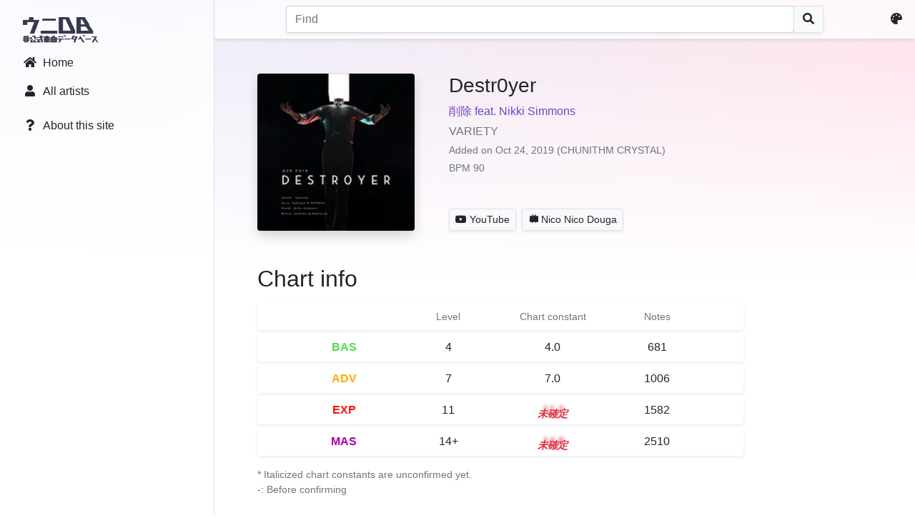

--- FILE ---
content_type: text/html; charset=UTF-8
request_url: https://db.chunirec.net/music/74717215e8e06839
body_size: 6046
content:
<!doctype html>
<html class="urec-unidb" lang="en_US">
  <head>
    <meta charset="utf-8">
    <meta name="viewport" content="width=device-width, initial-scale=1">
    <meta name="format-detection" content="telephone=no">
    <link rel="apple-touch-icon" href="/apple-touch-icon.png" sizes="180x180" />
    <link rel="icon" href="/favicon.ico" type="image/x-icon" />
    <title>Destr0yer · ChuniDB</title>
    <meta name="twitter:card" content="summary" />
    <meta name="twitter:site" content="@chunirec" />
    <meta property="og:title" content="Destr0yer · ウニ DB" />
    <meta property="og:site_name" content="chunirec UniDB" />
    <meta property="og:description" content="チュウニズム非公式楽曲データベース" />
    <meta property="og:image" content="https://db.chunirec.net/apple-touch-icon.png" />
    <script src="https://chunirec.net/js/bootstrap.bundle.min.js?v=2"></script>
    <script src="https://chunirec.net/assets/js/common.js?v=2_50_0014"></script>
    <script src="/assets/js/common.js?v=2_50_0014"></script>
    <script src="https://chunirec.net/assets/js/lang/en_US.js?v=2_50_0014"></script>
        <meta name="color-scheme"	content="light">
    <meta name="theme-color" content="">
    <link href="https://chunirec.net/css/bootstrap.min.css?v=10" rel="preload" as="style">
    <link href="https://chunirec.net/css/bootstrap.dark.min.css?v=10" rel="preload" as="style">
    <link href="https://chunirec.net/css/bootstrap.min.css?v=10" rel="stylesheet" rel="preload"  id="style_bs_l" media="not print" />
    <link href="https://chunirec.net/css/bootstrap.dark.min.css?v=10" rel="stylesheet" rel="preload" disabled id="style_bs_d" media="not print"/>
    <link href="https://chunirec.net/css/bootstrap.min.css?v=10" rel="stylesheet" rel="preload" media="print" />
    <script>urec_fn.theme.init()</script>
    <link href="https://chunirec.net/assets/css/common.css?v=2_50_0014" rel="stylesheet" />
    <link href="https://use.fontawesome.com/releases/v5.15.3/webfonts/fa-solid-900.woff2" rel="preload" as="font">
    <link href="https://use.fontawesome.com/releases/v5.15.3/css/all.css" rel="stylesheet" />
      <link href="/css/Chart.min.css" rel="stylesheet" />
    <script>
    var urec_stg = {
      loggedin: false,
      site: "web_db",
      wp_enabled: localStorage.getItem("urec_bgwp") === "1"
    };
  </script>
</head>
<body>
  <noscript>
    <div class="my-5 py-3 px-2 mx-auto border rounded text-center" style="max-width:620px">
      <h1 class="h3">JavaScript is disabled.</h1>
      <p>Please turn on JavaScript in your browser to continue.</p>
    </div>
  </noscript>

  <div class="position-absolute tb-0 lr-0 bg-white d-none" style="z-index:1040;" id="urec_mobi_serch_view">
    <nav class="navbar navbar-light bg-blur shadow-sm" style="height: 52px;z-index:1;">
      <div class="d-flex justify-content-between align-items-center w-100 px-3">
        <div class="me-auto pe-2">
          <a class="text-dark urec-cmd-mobi-search-escape" href="javascript:void(0)" title="≪" data-urec-target="#urec_mobi_serch_view"><i class="fas fa-arrow-left fa-fw mx-2"></i></a>
        </div>
        <form action="/search" method="GET" class="w-100">
          <div class="input-group">
            <input type="search" class="form-control music-mobi-search-input shadow-sm" data-urec-target="#urec_mobi_serch_list" data-urec-target-empty="#urec_mobi_serch_list_empty" name="q" placeholder="Find" aria-label="Search" autocomplete="off" spellcheck="false" autocorrect="off" autocapitalize="off" value=""  required />
            <button class="btn btn-light border shadow-sm" type="submit"><i class="fas fa-search"></i></button>
          </div>
        </form>
      </div>
    </nav>
    <div class="list-group list-group-flush" id="urec_mobi_serch_list"></div>
    <div class="mt-5 text-muted text-center" id="urec_mobi_serch_list_empty">検索キーワードを入力してください</div>
  </div>

  <nav class="navbar d-md-none navbar-light bg-blur shadow-sm" style="height: 52px;" id="urec_navmenu_static">
    <div class="d-flex justify-content-between align-items-center w-100 px-3">
      <div>
        <button class="navbar-toggler" type="button" data-bs-toggle="modal" data-bs-target="#navbarMenu">
          <span class="navbar-toggler-icon"></span>
        </button>
        <a class="navbar-brand p-0" href="/">
          <img src="/img/unidb_1.png" alt="ChuniDB" class="no-select d-none d-inline-urec-theme-light" style="height:2.25rem;pointer-events:none" />
          <img src="/img/unidb_2.png" alt="ChuniDB" class="no-select d-none d-inline-urec-theme-dark" style="height:2.25rem;pointer-events:none" />
        </a>
      </div>
      <div class="ms-auto">
        <a class="text-dark urec-cmd-mobi-search-show" href="javascript:void(0)" title="Find" data-urec-target="#urec_mobi_serch_view"><i class="fas fa-search fa-fw mx-2"></i></a>
        <a class="text-dark appearance-settings" href="javascript:void(0)" title="Appearance settings"><i class="fas fa-palette fa-fw mx-2"></i></a>
      </div>
    </div>
  </nav>

  <div class="modal fade offcanvas" id="navbarMenu">
    <div class="modal-dialog" style="width:280px;">
      <div class="modal-content">
        <div class="modal-header">
          <a class="modal-title" href="/">
            <img src="/img/unidb_1.png" alt="ChuniDB" class="no-select d-none d-inline-urec-theme-light" style="height:2.25rem;pointer-events:none" />
            <img src="/img/unidb_2.png" alt="ChuniDB" class="no-select d-none d-inline-urec-theme-dark" style="height:2.25rem;pointer-events:none" />
          </a>
          <button type="button" class="btn-close" data-bs-dismiss="modal" aria-label="Close"></button>
        </div>
        <div class="modal-body px-2">
          <nav class="nav flex-column">
            <a class="nav-link text-dark" href="/"><i class="fas fa-home fa-fw me-2"></i>Home</a>
            <a class="nav-link text-dark" href="/list/artists"><i class="fas fa-user fa-fw me-2"></i>All artists</a>
            <div class="my-2 border-bottom"></div>
            <a class="nav-link text-dark" href="/about"><i class="fas fa-question fa-fw me-2"></i>About this site</a>
          </nav>
        </div>
      </div>
    </div>
  </div>

  <div class="toast-container position-absolute top-0 end-0 p-3" id="urec_toast_container"></div>
<main class="m-0 h-100">
  <div class="bg-atmosphere"></div>
  <div class="d-flex align-items-stretch mx-0 min-h-100">
    <div class="flex-shrink-0 d-none d-md-block bg-blur border-end" style="width:300px">
      <nav class="nav flex-column position-sticky p-3" style="top:0">
        <a class="nav-link" href="/">
          <img src="/img/unidb_1.png" alt="ChuniDB" class="no-select d-none d-inline-urec-theme-light" style="height:2.25rem;pointer-events:none" />
          <img src="/img/unidb_2.png" alt="ChuniDB" class="no-select d-none d-inline-urec-theme-dark" style="height:2.25rem;pointer-events:none" />
        </a>
        <a class="nav-link text-dark" href="/"><i class="fas fa-home fa-fw me-2"></i>Home</a>
        <a class="nav-link text-dark" href="/list/artists"><i class="fas fa-user fa-fw me-2"></i>All artists</a>
        <div class="mb-2"></div>
        <a class="nav-link text-dark" href="/about"><i class="fas fa-question fa-fw me-2"></i>About this site</a>
      </nav>
    </div>
    <div class="d-flex flex-column min-w-0 w-100">
      <nav class="position-sticky d-none d-md-flex justify-content-between align-items-center p-2 bg-blur border-bottom shadow-sm" style="top:0;z-index:1000;">
        <div class="me-auto"></div>
        <form action="/search" method="GET" class="px-4 w-100" style="max-width:800px">
          <div class="input-group">
            <input type="search" class="form-control music-search-input shadow-sm" name="q" placeholder="Find" aria-label="Search" autocomplete="off" spellcheck="false" autocorrect="off" autocapitalize="off" value=""  required />
            <button class="btn btn-light border shadow-sm" type="submit"><i class="fas fa-search"></i></button>
          </div>
        </form>
        <div class="ms-auto">
          <a class="text-dark appearance-settings" href="javascript:void(0)" title="Appearance settings"><i class="fas fa-palette fa-fw me-2"></i></a>
        </div>
      </nav>
      <script>urec_fn.init_navmenu()</script>
      <div class="px-2 px-md-3 px-lg-5 w-100 mb-4 pt-5 pt-md-0">
        <div class="container-xl">
<div class="bg-wallpaper fade"><div style="background-image:url('/lmg/music/jkt/vPTSlzM6cCLMf6xqV_5NdfwLeRInpC8TDzMF61HSi08=.jpg')"></div><div></div></div>
<div class="mt-5">
  <div class="d-flex align-items-stretch"> <!-- 楽曲情報 -->
    <div class="unidb-jacket unidb-jacket-lg shadow rounded align-self-start" style="background-image:url('/lmg/music/jkt/vPTSlzM6cCLMf6xqV_5NdfwLeRInpC8TDzMF61HSi08=.jpg')"></div>
    <div class="ps-3 ps-md-5 w-100">
      <div class="d-flex flex-column h-100">
        <div class="flex-shrink-0">
          <h3 class="mb-1 mb-md-2" lang="ja">Destr0yer</h3>
          <p class="mb-1" lang="ja"><a href="/search?q=artist%3A%22%E5%89%8A%E9%99%A4+feat.+Nikki+Simmons%22">削除 feat. Nikki Simmons</a></p>
          <p class="text-muted mb-1" lang="ja">VARIETY</p>
          <p class="text-muted small mb-1">Added on Oct 24, 2019 (CHUNITHM CRYSTAL)</p>
          <p class="text-muted small mb-1">BPM 90</p>
        </div>
        <div class="mt-auto">
          <a class="btn btn-light border me-1 mt-2 btn-sm shadow-sm" role="button" href="https://www.youtube.com/results?q=chunithm+Destr0yer" target="_blank">
            <i class="fab fa-youtube me-1"></i>YouTube          </a>
          <a class="btn btn-light border me-1 mt-2 btn-sm shadow-sm" role="button" href="https://www.nicovideo.jp/search/chunithm%20Destr0yer" target="_blank">
          <i class="custom-icon ci-niconico me-1"></i>Nico Nico Douga          </a>
        </div>
      </div>
    </div>
  </div>
  <div class="mt-5"> <!-- 譜面情報 -->
    <h2 class="mb-3">Chart info</h2>
    <div class="mb-3" style="max-width:680px;">
      <div class="d-flex px-2 px-lg-5 py-2 rounded shadow-sm small text-muted">
        <div style="width:25%" class="text-center"></div>
        <div style="width:25%" class="text-center">Level</div>
        <div style="width:25%" class="text-center">Chart constant</div>
        <div style="width:25%" class="text-center">Notes</div>
      </div>
              <div class="d-flex px-2 px-lg-5 py-2 my-1 rounded shadow-sm">
          <div style="width:25%" class="fw-bold text-center"><span class="BAS">BAS</span></div>
          <div style="width:25%" class="text-center">4</div>
          <div style="width:25%" class="text-center">
                      <span class=""><span>4.0</span></span>
                    </div>
          <div style="width:25%" class="text-center">681</div>
        </div>
              <div class="d-flex px-2 px-lg-5 py-2 my-1 rounded shadow-sm">
          <div style="width:25%" class="fw-bold text-center"><span class="ADV">ADV</span></div>
          <div style="width:25%" class="text-center">7</div>
          <div style="width:25%" class="text-center">
                      <span class=""><span>7.0</span></span>
                    </div>
          <div style="width:25%" class="text-center">1006</div>
        </div>
              <div class="d-flex px-2 px-lg-5 py-2 my-1 rounded shadow-sm">
          <div style="width:25%" class="fw-bold text-center"><span class="EXP">EXP</span></div>
          <div style="width:25%" class="text-center">11</div>
          <div style="width:25%" class="text-center">
                      <span class="fst-italic fw-bold text-danger unknown-const "><span>11.2</span></span>
                    </div>
          <div style="width:25%" class="text-center">1582</div>
        </div>
              <div class="d-flex px-2 px-lg-5 py-2 my-1 rounded shadow-sm">
          <div style="width:25%" class="fw-bold text-center"><span class="MAS">MAS</span></div>
          <div style="width:25%" class="text-center">14+</div>
          <div style="width:25%" class="text-center">
                      <span class="fst-italic fw-bold text-danger unknown-const "><span>14.5</span></span>
                    </div>
          <div style="width:25%" class="text-center">2510</div>
        </div>
          </div>
    <p class="small text-muted">* Italicized chart constants are unconfirmed yet.<br />-: Before confirming</p>
  </div>
  <div class="mt-5"> <!-- レコード統計 -->
    <h2 class="mb-3">Record stats</h2>
    <div class="shadow-sm rounded mt-2 mb-4">
      <div class="nav-scroller container px-0">
        <nav class="nav nav-underline" role="tablist" id="record_stat_diff">
                      <a class="nav-link " href="#" role="tab" data-tab-id="BAS">BASIC</a>
                      <a class="nav-link " href="#" role="tab" data-tab-id="ADV">ADVANCED</a>
                      <a class="nav-link " href="#" role="tab" data-tab-id="EXP">EXPERT</a>
                      <a class="nav-link active" href="#" role="tab" data-tab-id="MAS">MASTER</a>
                  </nav>
      </div>
    </div>
    <div class="px-3 py-2 d-none" id="record_stat_nodata">
      The data don't exist.    </div>
    <div class="row d-none" id="record_stat_charts">
      <div class="col-6 mb-4">
        <p class="text-center">Lamp</p>
        <div style="height: 300px;" class="position-relative">
          <canvas id="chart_area_lamp"></canvas>
        </div>
      </div>
      <div class="col-6 mb-4">
        <p class="text-center">Rank</p>
        <div style="height: 300px;" class="position-relative">
          <canvas id="chart_area_rank"></canvas>
        </div>
      </div>
      <div class="col-12 mb-4">
        <p class="text-center">Avg. score by BEST rating</p>
        <div style="height: 400px;" class="position-relative">
          <canvas id="chart_area_avg_score" style="background:#fff"></canvas>
        </div>
      </div>
    </div>
  </div>
</div>
<script id="urec_pdx" type="text/plain">
B{"rank":{"max":194,"sssp":122,"sss":2,"ssp":3,"ss":1,"s":3},"lamp":{"aj":313,"fc":6},"avg_score":[["15.00",1008950],["15.10",null],["15.20",null],["15.30",null],["15.40",1009798],["15.50",1010000],["15.60",1010000],["15.70",1009902],["15.80",1009336],["15.90",1008143],["16.00",1009691],["16.10",1009936],["16.20",1009948],["16.30",1009916],["16.40",1009975],["16.50",1005974],["16.60",1009959],["16.70",1009970],["16.80",1009991],["16.90",1008581],["17.00",1009855],["17.10",1009136],["17.20",1009972],["17.30",1009982],["17.40",1009956],["17.50",1009986],["17.60",1009992],["17.70",null]],"players":326,"byr":[{"cls":150,"rank":{"max":1,"sssp":1,"sss":0,"ssp":0,"ss":0,"s":0},"players":2},{"cls":151,"rank":{"max":1,"sssp":0,"sss":0,"ssp":0,"ss":0,"s":0},"players":1},{"cls":152,"rank":{"max":0,"sssp":1,"sss":0,"ssp":0,"ss":0,"s":0},"players":1},{"cls":153,"rank":{"max":0,"sssp":4,"sss":0,"ssp":0,"ss":0,"s":0},"players":4},{"cls":154,"rank":{"max":0,"sssp":3,"sss":0,"ssp":0,"ss":0,"s":0},"players":3},{"cls":155,"rank":{"max":1,"sssp":0,"sss":0,"ssp":0,"ss":0,"s":0},"players":1},{"cls":156,"rank":{"max":1,"sssp":0,"sss":0,"ssp":0,"ss":0,"s":0},"players":1},{"cls":157,"rank":{"max":1,"sssp":4,"sss":0,"ssp":0,"ss":0,"s":0},"players":5},{"cls":158,"rank":{"max":0,"sssp":3,"sss":1,"ssp":0,"ss":0,"s":0},"players":4},{"cls":159,"rank":{"max":0,"sssp":2,"sss":0,"ssp":1,"ss":1,"s":0},"players":4},{"cls":160,"rank":{"max":1,"sssp":2,"sss":0,"ssp":0,"ss":0,"s":0},"players":3},{"cls":161,"rank":{"max":4,"sssp":2,"sss":0,"ssp":0,"ss":0,"s":0},"players":6},{"cls":162,"rank":{"max":3,"sssp":4,"sss":0,"ssp":0,"ss":0,"s":0},"players":7},{"cls":163,"rank":{"max":1,"sssp":4,"sss":0,"ssp":0,"ss":0,"s":0},"players":5},{"cls":164,"rank":{"max":6,"sssp":3,"sss":0,"ssp":0,"ss":0,"s":0},"players":9},{"cls":165,"rank":{"max":5,"sssp":3,"sss":0,"ssp":0,"ss":0,"s":0},"players":8},{"cls":166,"rank":{"max":1,"sssp":2,"sss":0,"ssp":0,"ss":0,"s":0},"players":3},{"cls":167,"rank":{"max":6,"sssp":5,"sss":0,"ssp":0,"ss":0,"s":0},"players":11},{"cls":168,"rank":{"max":13,"sssp":3,"sss":0,"ssp":0,"ss":0,"s":0},"players":16},{"cls":169,"rank":{"max":10,"sssp":3,"sss":0,"ssp":0,"ss":0,"s":1},"players":14},{"cls":170,"rank":{"max":14,"sssp":3,"sss":0,"ssp":1,"ss":0,"s":0},"players":18},{"cls":171,"rank":{"max":18,"sssp":3,"sss":0,"ssp":0,"ss":0,"s":1},"players":22},{"cls":172,"rank":{"max":20,"sssp":6,"sss":0,"ssp":0,"ss":0,"s":0},"players":26},{"cls":173,"rank":{"max":20,"sssp":14,"sss":0,"ssp":0,"ss":0,"s":0},"players":34},{"cls":174,"rank":{"max":13,"sssp":14,"sss":0,"ssp":0,"ss":0,"s":0},"players":27},{"cls":175,"rank":{"max":8,"sssp":5,"sss":0,"ssp":0,"ss":0,"s":0},"players":13},{"cls":176,"rank":{"max":28,"sssp":10,"sss":0,"ssp":0,"ss":0,"s":0},"players":38}]}'A{"rank":{"max":166,"sssp":176,"sss":20,"ssp":11,"ss":18,"s":22},"lamp":{"aj":335,"fc":31},"avg_score":[["15.00",1009927],["15.10",996908],["15.20",1007743],["15.30",972067],["15.40",1006603],["15.50",995543],["15.60",1009221],["15.70",1008388],["15.80",1005805],["15.90",1007629],["16.00",1009036],["16.10",1007847],["16.20",1008176],["16.30",1007264],["16.40",1008518],["16.50",1008828],["16.60",1009564],["16.70",1009799],["16.80",1009974],["16.90",1007109],["17.00",1009646],["17.10",987877],["17.20",1009392],["17.30",1009196],["17.40",1008406],["17.50",1008789],["17.60",1009979],["17.70",null]],"players":418,"byr":[{"cls":148,"rank":{"max":0,"sssp":1,"sss":0,"ssp":0,"ss":0,"s":0},"players":1},{"cls":149,"rank":{"max":0,"sssp":2,"sss":0,"ssp":0,"ss":0,"s":0},"players":2},{"cls":150,"rank":{"max":0,"sssp":1,"sss":0,"ssp":0,"ss":0,"s":0},"players":1},{"cls":151,"rank":{"max":0,"sssp":0,"sss":0,"ssp":0,"ss":0,"s":1},"players":1},{"cls":152,"rank":{"max":0,"sssp":1,"sss":0,"ssp":2,"ss":0,"s":0},"players":3},{"cls":153,"rank":{"max":0,"sssp":0,"sss":0,"ssp":0,"ss":1,"s":0},"players":2},{"cls":154,"rank":{"max":0,"sssp":4,"sss":0,"ssp":0,"ss":0,"s":0},"players":4},{"cls":155,"rank":{"max":0,"sssp":1,"sss":0,"ssp":0,"ss":0,"s":1},"players":2},{"cls":156,"rank":{"max":1,"sssp":1,"sss":1,"ssp":0,"ss":0,"s":0},"players":3},{"cls":157,"rank":{"max":0,"sssp":6,"sss":0,"ssp":0,"ss":0,"s":1},"players":7},{"cls":158,"rank":{"max":0,"sssp":3,"sss":0,"ssp":0,"ss":2,"s":0},"players":5},{"cls":159,"rank":{"max":0,"sssp":5,"sss":0,"ssp":0,"ss":1,"s":1},"players":7},{"cls":160,"rank":{"max":1,"sssp":2,"sss":3,"ssp":0,"ss":0,"s":0},"players":6},{"cls":161,"rank":{"max":1,"sssp":1,"sss":1,"ssp":0,"ss":1,"s":0},"players":4},{"cls":162,"rank":{"max":1,"sssp":10,"sss":0,"ssp":1,"ss":2,"s":1},"players":15},{"cls":163,"rank":{"max":1,"sssp":6,"sss":0,"ssp":1,"ss":0,"s":1},"players":9},{"cls":164,"rank":{"max":6,"sssp":7,"sss":1,"ssp":0,"ss":0,"s":1},"players":15},{"cls":165,"rank":{"max":4,"sssp":9,"sss":1,"ssp":0,"ss":0,"s":0},"players":14},{"cls":166,"rank":{"max":0,"sssp":4,"sss":1,"ssp":0,"ss":0,"s":0},"players":5},{"cls":167,"rank":{"max":3,"sssp":9,"sss":0,"ssp":0,"ss":0,"s":0},"players":12},{"cls":168,"rank":{"max":9,"sssp":8,"sss":0,"ssp":0,"ss":0,"s":0},"players":17},{"cls":169,"rank":{"max":8,"sssp":1,"sss":1,"ssp":0,"ss":1,"s":2},"players":13},{"cls":170,"rank":{"max":6,"sssp":8,"sss":1,"ssp":1,"ss":0,"s":0},"players":16},{"cls":171,"rank":{"max":16,"sssp":4,"sss":0,"ssp":0,"ss":1,"s":0},"players":22},{"cls":172,"rank":{"max":18,"sssp":11,"sss":0,"ssp":0,"ss":0,"s":1},"players":30},{"cls":173,"rank":{"max":21,"sssp":12,"sss":1,"ssp":0,"ss":0,"s":2},"players":36},{"cls":174,"rank":{"max":19,"sssp":9,"sss":1,"ssp":0,"ss":1,"s":0},"players":31},{"cls":175,"rank":{"max":6,"sssp":7,"sss":0,"ssp":1,"ss":1,"s":1},"players":16},{"cls":176,"rank":{"max":30,"sssp":7,"sss":0,"ssp":0,"ss":0,"s":0},"players":37}]}'E{"rank":{"max":87,"sssp":1454,"sss":642,"ssp":583,"ss":620,"s":682},"lamp":{"aj":1132,"fc":813},"avg_score":[["15.00",1001750],["15.10",997175],["15.20",1000173],["15.30",998088],["15.40",999251],["15.50",1001307],["15.60",1002886],["15.70",1001161],["15.80",1002212],["15.90",1002482],["16.00",1003322],["16.10",1003506],["16.20",1002071],["16.30",1004065],["16.40",999930],["16.50",1001040],["16.60",1005080],["16.70",1005843],["16.80",1002407],["16.90",1003409],["17.00",1002805],["17.10",1002061],["17.20",1005422],["17.30",1003315],["17.40",999383],["17.50",1006174],["17.60",1000882],["17.70",null]],"players":4173,"byr":[{"cls":148,"rank":{"max":0,"sssp":0,"sss":0,"ssp":0,"ss":1,"s":0},"players":1},{"cls":149,"rank":{"max":0,"sssp":0,"sss":3,"ssp":3,"ss":0,"s":4},"players":11},{"cls":150,"rank":{"max":0,"sssp":1,"sss":2,"ssp":5,"ss":5,"s":2},"players":15},{"cls":151,"rank":{"max":0,"sssp":1,"sss":1,"ssp":7,"ss":7,"s":11},"players":28},{"cls":152,"rank":{"max":0,"sssp":1,"sss":4,"ssp":6,"ss":9,"s":9},"players":30},{"cls":153,"rank":{"max":0,"sssp":1,"sss":8,"ssp":5,"ss":8,"s":10},"players":35},{"cls":154,"rank":{"max":0,"sssp":2,"sss":8,"ssp":10,"ss":15,"s":13},"players":51},{"cls":155,"rank":{"max":0,"sssp":4,"sss":8,"ssp":10,"ss":10,"s":14},"players":47},{"cls":156,"rank":{"max":0,"sssp":8,"sss":11,"ssp":20,"ss":13,"s":9},"players":61},{"cls":157,"rank":{"max":0,"sssp":5,"sss":22,"ssp":12,"ss":12,"s":15},"players":69},{"cls":158,"rank":{"max":0,"sssp":11,"sss":27,"ssp":16,"ss":13,"s":13},"players":84},{"cls":159,"rank":{"max":0,"sssp":15,"sss":16,"ssp":22,"ss":14,"s":17},"players":87},{"cls":160,"rank":{"max":0,"sssp":23,"sss":26,"ssp":34,"ss":24,"s":13},"players":122},{"cls":161,"rank":{"max":0,"sssp":31,"sss":26,"ssp":27,"ss":22,"s":24},"players":133},{"cls":162,"rank":{"max":0,"sssp":29,"sss":33,"ssp":30,"ss":18,"s":23},"players":138},{"cls":163,"rank":{"max":0,"sssp":42,"sss":30,"ssp":30,"ss":14,"s":21},"players":137},{"cls":164,"rank":{"max":0,"sssp":45,"sss":25,"ssp":23,"ss":19,"s":18},"players":135},{"cls":165,"rank":{"max":0,"sssp":46,"sss":34,"ssp":7,"ss":16,"s":19},"players":124},{"cls":166,"rank":{"max":0,"sssp":68,"sss":22,"ssp":17,"ss":20,"s":20},"players":150},{"cls":167,"rank":{"max":0,"sssp":73,"sss":28,"ssp":22,"ss":16,"s":17},"players":158},{"cls":168,"rank":{"max":0,"sssp":92,"sss":26,"ssp":23,"ss":15,"s":18},"players":176},{"cls":169,"rank":{"max":2,"sssp":85,"sss":26,"ssp":17,"ss":23,"s":21},"players":177},{"cls":170,"rank":{"max":5,"sssp":102,"sss":26,"ssp":18,"ss":23,"s":23},"players":205},{"cls":171,"rank":{"max":10,"sssp":143,"sss":32,"ssp":24,"ss":22,"s":23},"players":261},{"cls":172,"rank":{"max":12,"sssp":119,"sss":19,"ssp":11,"ss":30,"s":19},"players":213},{"cls":173,"rank":{"max":11,"sssp":98,"sss":13,"ssp":16,"ss":17,"s":14},"players":171},{"cls":174,"rank":{"max":6,"sssp":82,"sss":12,"ssp":15,"ss":12,"s":14},"players":146},{"cls":175,"rank":{"max":10,"sssp":59,"sss":9,"ssp":9,"ss":9,"s":13},"players":109},{"cls":176,"rank":{"max":26,"sssp":52,"sss":5,"ssp":12,"ss":6,"s":7},"players":110}]}'M{"rank":{"max":71,"sssp":5003,"sss":6384,"ssp":3819,"ss":3250,"s":2070},"lamp":{"aj":2375,"fc":2665},"avg_score":[["15.00",954198],["15.10",986604],["15.20",989066],["15.30",990315],["15.40",993221],["15.50",992086],["15.60",994912],["15.70",995939],["15.80",995925],["15.90",995037],["16.00",997051],["16.10",997199],["16.20",999941],["16.30",999768],["16.40",1002682],["16.50",1004666],["16.60",1004117],["16.70",1005354],["16.80",1006310],["16.90",1006208],["17.00",1007185],["17.10",1006815],["17.20",1007919],["17.30",1008605],["17.40",1008561],["17.50",1009357],["17.60",1009251],["17.70",null]],"players":20727,"byr":[{"cls":148,"rank":{"max":0,"sssp":0,"sss":0,"ssp":0,"ss":0,"s":1},"players":2},{"cls":149,"rank":{"max":0,"sssp":0,"sss":0,"ssp":0,"ss":0,"s":3},"players":3},{"cls":150,"rank":{"max":0,"sssp":0,"sss":0,"ssp":0,"ss":1,"s":9},"players":10},{"cls":151,"rank":{"max":0,"sssp":0,"sss":0,"ssp":0,"ss":0,"s":27},"players":28},{"cls":152,"rank":{"max":0,"sssp":0,"sss":0,"ssp":0,"ss":4,"s":34},"players":41},{"cls":153,"rank":{"max":0,"sssp":0,"sss":0,"ssp":0,"ss":3,"s":38},"players":45},{"cls":154,"rank":{"max":0,"sssp":0,"sss":0,"ssp":0,"ss":8,"s":68},"players":77},{"cls":155,"rank":{"max":0,"sssp":0,"sss":0,"ssp":0,"ss":5,"s":65},"players":74},{"cls":156,"rank":{"max":0,"sssp":0,"sss":1,"ssp":0,"ss":17,"s":72},"players":91},{"cls":157,"rank":{"max":0,"sssp":0,"sss":0,"ssp":2,"ss":33,"s":72},"players":108},{"cls":158,"rank":{"max":0,"sssp":0,"sss":0,"ssp":1,"ss":55,"s":113},"players":174},{"cls":159,"rank":{"max":0,"sssp":0,"sss":1,"ssp":10,"ss":86,"s":121},"players":221},{"cls":160,"rank":{"max":0,"sssp":0,"sss":0,"ssp":33,"ss":173,"s":136},"players":349},{"cls":161,"rank":{"max":0,"sssp":0,"sss":4,"ssp":62,"ss":196,"s":150},"players":421},{"cls":162,"rank":{"max":0,"sssp":0,"sss":8,"ssp":114,"ss":239,"s":129},"players":495},{"cls":163,"rank":{"max":0,"sssp":0,"sss":36,"ssp":143,"ss":263,"s":103},"players":550},{"cls":164,"rank":{"max":0,"sssp":2,"sss":66,"ssp":218,"ss":272,"s":61},"players":624},{"cls":165,"rank":{"max":0,"sssp":2,"sss":146,"ssp":276,"ss":219,"s":60},"players":705},{"cls":166,"rank":{"max":0,"sssp":9,"sss":219,"ssp":290,"ss":180,"s":49},"players":751},{"cls":167,"rank":{"max":0,"sssp":14,"sss":324,"ssp":305,"ss":136,"s":31},"players":812},{"cls":168,"rank":{"max":0,"sssp":46,"sss":460,"ssp":336,"ss":132,"s":32},"players":1009},{"cls":169,"rank":{"max":0,"sssp":100,"sss":601,"ssp":342,"ss":121,"s":24},"players":1191},{"cls":170,"rank":{"max":0,"sssp":197,"sss":796,"ssp":291,"ss":118,"s":27},"players":1429},{"cls":171,"rank":{"max":0,"sssp":434,"sss":896,"ssp":234,"ss":100,"s":26},"players":1694},{"cls":172,"rank":{"max":0,"sssp":640,"sss":713,"ssp":140,"ss":60,"s":17},"players":1571},{"cls":173,"rank":{"max":0,"sssp":701,"sss":439,"ssp":85,"ss":31,"s":9},"players":1266},{"cls":174,"rank":{"max":4,"sssp":761,"sss":237,"ssp":41,"ss":19,"s":4},"players":1069},{"cls":175,"rank":{"max":8,"sssp":746,"sss":123,"ssp":28,"ss":11,"s":1},"players":917},{"cls":176,"rank":{"max":56,"sssp":670,"sss":38,"ssp":11,"ss":4,"s":2},"players":782}]}'</script>
<script src="/js/chart.min.js"></script>
<script src="/js/chartjs-plugin-annotation.min.js"></script>
<script src="/js/chartjs-plugin-labels.min.js"></script>
<script src="/js/color-thief.umd.js"></script>
<script src="/assets/js/music.js?v=2_50_0014"></script>
    </div> <!-- container -->
  </div> <!-- px-2 -->
  <footer>
    <div class="container">
      <ul class="ps-0 mb-0 footer-links">
        <li class="text-muted">chunirec</li>
        <li><a href="https://twitter.com/chunirec" target="_blank" rel="noopener noreferrer">Twitter</a></li>
        <li><a href="https://chunirec.net">Score tool</a></li>
        <li><a href="/about">About this site</a></li>
        <li class="ms-auto"><a href="#" class="ft-change-language"><i class="fas fa-globe me-1"></i>Language</a></li>
      </ul>
    </div>
  </footer>
  </div> <!-- pt-5 -->
</div> <!-- d-flex -->
</main>
</body>
</html>
